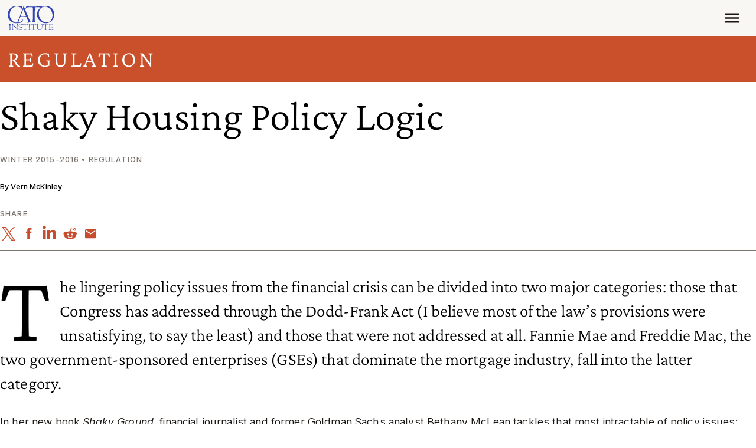

--- FILE ---
content_type: text/html; charset=UTF-8
request_url: https://www.cato.org/regulation/winter-2015-2016/shaky-ground
body_size: 19772
content:


<!DOCTYPE html>
<html lang="en" dir="ltr" prefix="content: http://purl.org/rss/1.0/modules/content/  dc: http://purl.org/dc/terms/  foaf: http://xmlns.com/foaf/0.1/  og: http://ogp.me/ns#  rdfs: http://www.w3.org/2000/01/rdf-schema#  schema: http://schema.org/  sioc: http://rdfs.org/sioc/ns#  sioct: http://rdfs.org/sioc/types#  skos: http://www.w3.org/2004/02/skos/core#  xsd: http://www.w3.org/2001/XMLSchema# ">
  <head>
    <meta charset="utf-8" />
<link rel="canonical" href="https://www.cato.org/regulation/winter-2015-2016/shaky-ground" />
<link rel="image_src" href="https://www.cato.org/sites/cato.org/files/styles/optimized/public/2021-03/Cato%20Research.jpg?itok=lcRUO6gy" />
<link rel="icon" href="/favicon.ico" />
<link rel="mask-icon" href="/favicon-masked.svg" color="#3043B4" />
<meta property="og:site_name" content="Cato Institute" />
<meta property="og:type" content="article" />
<meta property="og:url" content="https://www.cato.org/regulation/winter-2015-2016/shaky-ground" />
<meta property="og:title" content="Shaky Housing Policy Logic" />
<meta property="og:image" content="https://www.cato.org/sites/cato.org/files/styles/optimized/public/2021-03/Cato%20Research.jpg?itok=lcRUO6gy" />
<meta property="og:image:secure_url" content="https://www.cato.org/sites/cato.org/files/styles/optimized/public/2021-03/Cato%20Research.jpg?itok=lcRUO6gy" />
<meta property="og:image:type" content="image/jpeg" />
<meta property="og:updated_time" content="2022-06-18T00:32:43-0400" />
<meta property="og:street_address" content="1000 Massachusetts Avenue, N.W." />
<meta property="og:locality" content="Washington" />
<meta property="og:region" content="DC" />
<meta property="og:postal_code" content="20001" />
<meta property="og:country_name" content="United States" />
<meta property="og:phone_number" content="(202) 842-0200" />
<meta property="og:locale" content="en_US" />
<meta property="article:publisher" content="https://www.facebook.com/CatoInstitute" />
<meta property="article:published_time" content="2015-12-08T15:33:00-0500" />
<meta property="article:modified_time" content="2022-06-18T00:32:43-0400" />
<meta property="fb:admins" content="5311211" />
<meta property="fb:pages" content="26668999076" />
<meta property="fb:app_id" content="158687980817033" />
<meta name="twitter:card" content="summary_large_image" />
<meta name="twitter:site" content="@CatoInstitute" />
<meta name="twitter:title" content="Shaky Housing Policy Logic" />
<meta name="twitter:image" content="https://www.cato.org/sites/cato.org/files/styles/optimized/public/2021-03/Cato%20Research.jpg?itok=lcRUO6gy" />
<meta name="viewport" content="height=device-height, width=device-width, initial-scale=1.0, minimum-scale=1.0, viewport-fit=cover" />
<meta name="Generator" content="Drupal 10 (https://www.drupal.org)" />
<meta name="MobileOptimized" content="width" />
<meta name="HandheldFriendly" content="true" />
<link rel="preconnect" href="https://cdn.jsdelivr.net" crossorigin="anonymous" />
<link rel="dns-prefetch" href="//cdn.jsdelivr.net" />
<script>window.algoliaConversionInfo = localStorage.getItem('algolia-conversion-info');
if (window.algoliaConversionInfo) {
  window.algoliaConversionInfo = JSON.parse(window.algoliaConversionInfo);
  localStorage.removeItem('algolia-conversion-info');
}
</script>
<link rel="alternate" type="text/markdown" title="Shaky Housing Policy Logic" href="https://www.cato.org/node/61808.md" />

    <link rel="preload" href="/fonts/crimson-pro/Crimson-Pro--latin_basic.woff2?cachebuster=20240312" as="font" type="font/woff2" crossorigin="anonymous">
<link rel="preload" href="/fonts/inter/Inter--latin_basic.woff2?cachebuster=20240312" as="font" type="font/woff2" crossorigin="anonymous">

      <link rel="preconnect" href="https://www.googletagmanager.com">
  <link rel="dns-prefetch" href="//www.googletagmanager.com">
  <link rel="preconnect" href="https://track.hubspot.com">
  <link rel="dns-prefetch" href="//track.hubspot.com">
  <link rel="preconnect" href="https://connect.facebook.net">
  <link rel="dns-prefetch" href="//connect.facebook.net">
  <link rel="preconnect" href="//stats.g.doubleclick.net" />
  <link rel="dns-prefetch" href="//stats.g.doubleclick.net" />
  <link rel="preconnect" href="https://js.hs-scripts.com">
  <link rel="dns-prefetch" href="//js.hs-scripts.com">
  <link rel="preconnect" href="https://static.ads-twitter.com">
  <link rel="dns-prefetch" href="//static.ads-twitter.com">

    <title>Shaky Housing Policy Logic | Cato Institute</title>
    <link rel="stylesheet" media="all" href="/build/authors_list/css/authors-list.38306884.css" />
<link rel="stylesheet" media="all" href="/core/themes/stable9/css/core/components/progress.module.css?t97xrt" />
<link rel="stylesheet" media="all" href="/core/themes/stable9/css/core/components/ajax-progress.module.css?t97xrt" />
<link rel="stylesheet" media="all" href="/modules/contrib/pardot_integration/css/pardot-form.css?t97xrt" />
<link rel="stylesheet" media="all" href="/build/read_depth_tracking/css/read-depth-tracking.6983d532.css" />
<link rel="stylesheet" media="all" href="/build/article_header/css/article-header.32f8db31.css" />
<link rel="stylesheet" media="all" href="/build/article_print_header/css/article-print-header.0e45c856.css" />
<link rel="stylesheet" media="all" href="/build/author_bio_short/css/author-bio-short.e49c30e9.css" />
<link rel="stylesheet" media="all" href="/build/book_promo_block/css/book-promo-block.9cd807d3.css" />
<link rel="stylesheet" media="all" href="/build/book_promo_content/css/book-promo-content.62356451.css" />
<link rel="stylesheet" media="all" href="/build/expand_collapse/css/expand-collapse.223cf820.css" />
<link rel="stylesheet" media="all" href="/build/long_form_canvas/css/long-form-canvas.c731051b.css" />
<link rel="stylesheet" media="all" href="/build/long_form_wrapper/css/long-form-wrapper.2be05fbc.css" />
<link rel="stylesheet" media="all" href="/build/share_icons/css/share-icons.d863ef2a.css" />
<link rel="stylesheet" media="all" href="/build/site_section_header/css/site-section-header.8ce1f55e.css" />
<link rel="stylesheet" media="all" href="/build/site_section_menu/css/site-section-menu.aca15db3.css" />
<link rel="stylesheet" media="all" href="/modules/contrib/paragraphs/css/paragraphs.unpublished.css?t97xrt" />
<link rel="stylesheet" media="all" href="/build/cato_2020/css/critical.08442483.css" fetchpriority="high" as="style" />
<link rel="stylesheet" media="all" href="/themes/custom/cato_2020/css/webfonts.css?t97xrt" fetchpriority="high" as="style" />
<link rel="stylesheet" media="all" href="/build/cato_2020/css/bootstrap.a70e419b.css" />
<link rel="stylesheet" media="all" href="/build/cato_2020/css/app.17b46353.css" />
<link rel="stylesheet" media="all" href="/build/cato_2020/css/component.toasts.162a527d.css" />
<link rel="stylesheet" media="all" href="/build/cato_2020/css/component.status-messages.160ab187.css" />
<link rel="stylesheet" media="print" href="/build/cato_2020/css/print.91b92ed1.css" />
<link rel="stylesheet" media="all" href="/build/cato_2020/css/theme.transitions.a94388f3.css" />

    <script>
  window.dataLayer = window.dataLayer || [];
  window.pdt = window.pdt || function(){(window.pdt.cq = window.pdt.cq || []).push(arguments);};
</script>

  <script>
    var piDomain = 'go.cato.org'; // format of 'go.example.com'

    (function() {
      var s=document.createElement('script');s.type='text/javascript';s.async=true;s.src='//'+piDomain+'/pdt.js';
      var c=document.getElementsByTagName('script')[0];c.parentNode.insertBefore(s,c);
    })();

    // Create an analytics tracker with the required information:
    // pdt('create', Account Engagement account ID + 1000, Account Engagement campaign ID + 1000, 'go.example.com');
    window.pdt('create', 1068542, 307349, piDomain);
    window.pdt('setOptIn', true);
    window.pdt('sendPageView');
  </script>

    <script type="application/json" data-drupal-selector="drupal-settings-json">{"path":{"baseUrl":"\/","pathPrefix":"","currentPath":"node\/61808","currentPathIsAdmin":false,"isFront":false,"currentLanguage":"en"},"pluralDelimiter":"\u0003","suppressDeprecationErrors":true,"gtag":{"tagId":"","consentMode":false,"otherIds":[],"events":[],"additionalConfigInfo":[]},"ajaxPageState":{"libraries":"[base64]","theme":"cato_2020","theme_token":null},"ajaxTrustedUrl":[],"gtm":{"tagId":null,"settings":{"data_layer":"dataLayer","include_classes":false,"allowlist_classes":"","blocklist_classes":"","include_environment":true,"environment_id":"env-2","environment_token":"aPE9uy9Rd4-ZI1AyuSTC2w"},"tagIds":["GTM-KKL3BCR"]},"admin_dialogs":{"paths":{"\/admin\/config\/system\/actions\/configure\/*":{"class":["use-ajax"],"data-dialog-type":"modal","data-dialog-options":"{\u0022width\u0022:\u0022550\u0022}"},"\/admin\/config\/search\/redirect\/add*":{"class":["use-ajax"],"data-dialog-type":"modal","data-dialog-options":"{\u0022width\u0022:\u0022650\u0022}"},"\/admin\/config\/user-interface\/admin-toolbar*":{"class":["use-ajax"],"data-dialog-type":"modal","data-dialog-options":"{\u0022width\u0022:\u0022550\u0022}"},"\/aggregator\/sources\/add*":{"class":["use-ajax"],"data-dialog-type":"modal","data-dialog-options":"{\u0022width\u0022:\u0022550\u0022}"},"\/aggregator\/sources\/*\/delete*":{"class":["use-ajax"],"data-dialog-type":"modal","data-dialog-options":"{\u0022width\u0022:\u0022550\u0022}"},"\/admin\/config\/services\/aggregator\/settings*":{"class":["use-ajax"],"data-dialog-type":"modal","data-dialog-options":"{\u0022width\u0022:\u0022550\u0022}"},"*\/admin\/config\/content\/paragraphs*":{"class":["use-ajax"],"data-dialog-type":"modal","data-dialog-options":"{\u0022width\u0022:\u0022550\u0022}"},"\/admin\/config\/services\/aggregator\/delete\/*":{"class":["use-ajax"],"data-dialog-type":"modal","data-dialog-options":"{\u0022width\u0022:\u0022550\u0022}"},"\/admin\/config\/system\/delete-orphans*":{"class":["use-ajax"],"data-dialog-type":"modal","data-dialog-options":"{\u0022width\u0022:\u0022550\u0022}"},"\/admin\/config\/development\/settings*":{"class":["use-ajax"],"data-dialog-type":"modal","data-dialog-options":"{\u0022width\u0022:\u0022550\u0022}"},"\/aggregator\/sources\/*\/configure*":{"class":["use-ajax"],"data-dialog-type":"modal","data-dialog-options":"{\u0022width\u0022:\u0022550\u0022}"},"\/comment\/*\/edit*":{"class":["use-ajax"],"data-dialog-type":"modal","data-dialog-options":"{\u0022width\u0022:\u0022550\u0022}"},"\/admin\/config\/search\/simplesitemap\/variants*":{"class":["use-ajax"],"data-dialog-type":"modal","data-dialog-options":"{\u0022width\u0022:\u0022550\u0022}"},"\/admin\/config\/search\/simplesitemap\/types\/*":{"class":["use-ajax"],"data-dialog-type":"modal","data-dialog-options":"{\u0022width\u0022:\u0022550\u0022}"},"\/admin\/config\/system\/file-resup-settings*":{"class":["use-ajax"],"data-dialog-type":"modal","data-dialog-options":"{\u0022width\u0022:\u0022550\u0022}"},"\/admin\/config\/media\/image_effects*":{"class":["use-ajax"],"data-dialog-type":"modal","data-dialog-options":"{\u0022width\u0022:\u0022550\u0022}"},"\/admin\/config\/media\/image-styles\/manage\/*\/effects\/*":{"class":["use-ajax"],"data-dialog-type":"modal","data-dialog-options":"{\u0022width\u0022:\u0022550\u0022}"},"\/admin\/config\/media\/media_file_delete\/settings*":{"class":["use-ajax"],"data-dialog-type":"modal","data-dialog-options":"{\u0022width\u0022:\u0022550\u0022}"},"\/admin\/config\/media\/media-library*":{"class":["use-ajax"],"data-dialog-type":"modal","data-dialog-options":"{\u0022width\u0022:\u0022550\u0022}"},"*\/admin\/config\/services\/rss-publishing*":{"class":["use-ajax"],"data-dialog-type":"modal","data-dialog-options":"{\u0022width\u0022:\u0022550\u0022}"},"*\/admin\/config\/development\/maintenance*":{"class":["use-ajax"],"data-dialog-type":"modal","data-dialog-options":"{\u0022width\u0022:\u0022550\u0022}"},"*\/admin\/modules\/install*":{"class":["use-ajax"],"data-dialog-type":"modal","data-dialog-options":"{\u0022width\u0022:\u0022550\u0022}"},"*\/admin\/theme\/install*":{"class":["use-ajax"],"data-dialog-type":"modal","data-dialog-options":"{\u0022width\u0022:\u0022550\u0022}"},"*\/admin\/config\/development\/logging*":{"class":["use-ajax"],"data-dialog-type":"modal","data-dialog-options":"{\u0022width\u0022:\u0022550\u0022}"},"*\/admin\/config\/regional\/settings*":{"class":["use-ajax"],"data-dialog-type":"modal","data-dialog-options":"{\u0022width\u0022:\u0022550\u0022}"},"*\/admin\/config\/media\/media-settings*":{"class":["use-ajax"],"data-dialog-type":"modal","data-dialog-options":"{\u0022width\u0022:\u0022550\u0022}"},"*\/admin\/config\/media\/image-toolkit*":{"class":["use-ajax"],"data-dialog-type":"modal","data-dialog-options":"{\u0022width\u0022:\u0022550\u0022}"},"\/admin\/config\/services\/rest\/resource\/*\/edit":{"class":["use-ajax"],"data-dialog-type":"modal","data-dialog-options":"{\u0022width\u0022:\u0022550\u0022}"},"\/admin\/config\/user-interface\/shortcut\/link\/*":{"class":["use-ajax"],"data-dialog-type":"modal","data-dialog-options":"{\u0022width\u0022:\u0022550\u0022}"}},"selectors":{"a.media-library-item__remove":{"class":["use-ajax"],"data-dialog-type":"modal","data-dialog-options":"{\u0022width\u0022:\u0022550\u0022}"},"#menu-overview li.edit a":{"class":["use-ajax"],"data-dialog-type":"modal","data-dialog-options":"{\u0022width\u0022:\u0022650\u0022}"},".node-revision-table .revert a":{"class":["use-ajax"],"data-dialog-type":"modal","data-dialog-options":"{\u0022width\u0022:\u0022550\u0022}"},".node-revision-table .delete a":{"class":["use-ajax"],"data-dialog-type":"modal","data-dialog-options":"{\u0022width\u0022:\u0022550\u0022}"}}},"dataLayer":{"defaultLang":"en","languages":{"en":{"id":"en","name":"English","direction":"ltr","weight":0}}},"customAnalyticsEvents":{"topic":{"values":[{"id":"27470","bundle":"topics","label":"Economics","saeCampaignUrl":null}],"hubspot_machine_name":"pe4957480_topic"}},"appEnv":"production","marketingAutomationHelperEndpoint":"https:\/\/httpapi.cato.org\/marketing-automation-helper","cachebuster":"t97xrt","user":{"uid":0,"permissionsHash":"a306c44fc61296059d31887cc4d01be0bb2d237b263831b4ab0f311276f79453"}}</script>
<script src="/core/misc/drupalSettingsLoader.js?v=10.4.8"></script>
<script src="/modules/contrib/google_tag/js/gtag.js?t97xrt"></script>
<script src="/modules/contrib/google_tag/js/gtm.js?t97xrt"></script>


    <script>
      const getCatoStreamingEvents = fetch('/api/events-currently-streaming?_format=json')
        .then(response => {
          return response.json();
        })
        .catch((error) => {
          console.error('Error fetching currently streaming events:', error);
        });
    </script>
  </head>
  <body class="path-regulation page-node page-node-article page-node-61808">
        <a href="#main-content" class="visually-hidden focusable">
      Skip to main content
    </a>
    <noscript><iframe src="https://www.googletagmanager.com/ns.html?id=GTM-KKL3BCR&gtm_auth=aPE9uy9Rd4-ZI1AyuSTC2w&gtm_preview=env-2&gtm_cookies_win=x"
                  height="0" width="0" style="display:none;visibility:hidden"></iframe></noscript>

      <div class="dialog-off-canvas-main-canvas" data-off-canvas-main-canvas>
    


  <div data-drupal-messages-fallback class="hidden"></div>



  <div class="page-wrapper js-page-wrapper position-relative">
    

    <div class="page position-relative">
      

      

<header class="header d-print-none" role="banner">
  <div class="container container-context">
    <div class="navbar js-navbar navbar-responsive">
      <div class="navbar-brand">




  <a class="js-site-header-logo home-logo__container" href="/" rel="home">
    <svg class="home-logo home-logo--cato-logo" role="img" aria-label="Cato Institute logo linking back to homepage" xmlns:xlink="http://www.w3.org/1999/xlink">
      <use xlink:href="/sprites/logo/sprites.svg?cachebuster=t97xrt#cato-logo"></use>
    </svg>
  </a>
</div>

      <a href="javascript:void(0);" class="navbar-toggler js-mobile-navigation-toggle">
        



  <div class="icon__wrapper">
    <svg class="icon icon--menu" role="img" xmlns:xlink="http://www.w3.org/1999/xlink">
      <use xlink:href="/sprites/icon/sprites.svg?cachebuster=t97xrt#menu"></use>
    </svg>
  </div>


        <div class="navbar-toggler__text text-uppercase fs-xs mt-2">Menu</div>
      </a>

      <div class="navbar-collapse justify-content-end">
        <div class="flex-grow-1 d-flex flex-column h-100 justify-content-between js-header-menu">
            <nav role="navigation" aria-labelledby="block-mainnavigation-menu" id="block-mainnavigation">
            
  <h2 class="visually-hidden" id="block-mainnavigation-menu">Main navigation</h2>
  

        
  




<ul data-region="header_main_menu" class="header__nav header__nav--site justify-content-between align-items-stretch nav js-site-menu menu-level-0" data-datetime="2026-01-21T14:33:56+00:00">
      
    
          


  <li class="header__nav__item header__nav--site__item nav-item--0 nav-item--expanded nav-item nav-item--about">
    <div class="nav-item__inner">
              <a href="/about" class="header__nav__link header__nav--site__link js-mega-menu-link fs-xs text-uppercase js-site-menu-link nav-link--0 nav-link nav-link--about" data-drupal-link-system-path="node/92284">About</a>
          </div>

              
      
  
    <div class="menu_link_content menu-link-contentmain view-mode-default header__nav__panel js-mega-menu-panel header__nav__panel--has-child-block header__nav__panel--has-child-menu" style="display: none">
          <div class="header__nav__panel__menu text-bg-primary">
        




<ul class="nav js-site-menu menu-level-1 flex-column" data-datetime="2026-01-21T14:33:56+00:00">
      
    
      


  <li class="nav-item--1 nav-item nav-item--mission-vision-and-principles">
    <div class="nav-item__inner">
              <a href="/about/mission-vision-principles" class="text-uppercase js-site-menu-link fs-xs nav-link--1 nav-link nav-link--mission-vision-and-principles" data-drupal-link-system-path="node/110796">Mission, Vision, and Principles</a>
          </div>

          </li>

      
    
      


  <li class="nav-item--1 nav-item nav-item--leadership">
    <div class="nav-item__inner">
              <a href="/about/leadership" class="text-uppercase js-site-menu-link fs-xs nav-link--1 nav-link nav-link--leadership" data-drupal-link-system-path="node/91477">Leadership</a>
          </div>

          </li>

      
    
      


  <li class="nav-item--1 nav-item nav-item--public-affairs">
    <div class="nav-item__inner">
              <a href="/about/public-affairs" class="text-uppercase js-site-menu-link fs-xs nav-link--1 nav-link nav-link--public-affairs" data-drupal-link-system-path="node/93938">Public Affairs</a>
          </div>

          </li>

      
    
      


  <li class="nav-item--1 nav-item--right nav-item nav-item--financials-funding-and-independence">
    <div class="nav-item__inner">
              <a href="/about/financial-information-funding-independence" class="text-uppercase js-site-menu-link fs-xs nav-link--1 nav-link nav-link--financials-funding-and-independence" data-drupal-link-system-path="node/99105">Financials, Funding, and Independence</a>
          </div>

          </li>

      
    
      


  <li class="nav-item--1 nav-item--right nav-item nav-item--annual-reports">
    <div class="nav-item__inner">
              <a href="/about/annual-reports" class="text-uppercase js-site-menu-link fs-xs nav-link--1 nav-link nav-link--annual-reports" data-drupal-link-system-path="node/43959">Annual Reports</a>
          </div>

          </li>

      
    
      


  <li class="nav-item--1 nav-item--right nav-item nav-item--congressional-fellowship-program">
    <div class="nav-item__inner">
              <a href="/about/congressional-fellowship-program" class="text-uppercase js-site-menu-link fs-xs nav-link--1 nav-link nav-link--congressional-fellowship-program" data-drupal-link-system-path="node/114392">Congressional Fellowship Program</a>
          </div>

          </li>

      
    
      


  <li class="nav-item--1 nav-item--right nav-item nav-item--educational-programs">
    <div class="nav-item__inner">
              <a href="/educational-programs" class="text-uppercase js-site-menu-link fs-xs nav-link--1 nav-link nav-link--educational-programs" data-drupal-link-system-path="node/100983">Educational Programs</a>
          </div>

          </li>

      
    
      


  <li class="nav-item--1 nav-item--right nav-item nav-item--careers">
    <div class="nav-item__inner">
              <a href="/about/careers" class="text-uppercase js-site-menu-link fs-xs nav-link--1 nav-link nav-link--careers" data-drupal-link-system-path="node/110913">Careers</a>
          </div>

          </li>

      
    
      


  <li class="nav-item--1 nav-item--right nav-item nav-item--store">
    <div class="nav-item__inner">
              <a href="https://store.cato.org" class="text-uppercase js-site-menu-link fs-xs nav-link--1 nav-link nav-link--store">Store</a>
          </div>

          </li>

  
  </ul>

      </div>
    
          <div class="header__nav__panel__child text-bg-quinary d-none d-lg-block js-mega-menu-content p-5 p-mb-last-child-0" data-menu-id="f8c495f8-b9c1-4f36-9955-1c6ac7adf0bf">
        <div class="d-flex justify-content-center align-items-center h-100 w-100">
          <div>LOADING...</div>
        </div>
      </div>
      </div>



      </li>

          
    
          


  <li class="header__nav__item header__nav--site__item nav-item--0 nav-item--expanded nav-item nav-item--experts">
    <div class="nav-item__inner">
              <a href="/experts" class="header__nav__link header__nav--site__link js-mega-menu-link fs-xs text-uppercase js-site-menu-link nav-link--0 nav-link nav-link--experts" data-drupal-link-system-path="people">Experts</a>
          </div>

              
      
  
    <div class="menu_link_content menu-link-contentmain view-mode-default header__nav__panel js-mega-menu-panel header__nav__panel--has-child-menu" style="display: none">
          <div class="header__nav__panel__menu text-bg-primary">
        




<ul class="nav js-site-menu menu-level-1 flex-column" data-datetime="2026-01-21T14:33:56+00:00">
      
    
      


  <li class="nav-item--1 nav-item nav-item--policy-scholars">
    <div class="nav-item__inner">
              <a href="/people/policy-scholars" class="text-uppercase js-site-menu-link fs-xs nav-link--1 nav-link nav-link--policy-scholars" data-drupal-link-system-path="people/policy-scholars">Policy Scholars</a>
          </div>

          </li>

      
    
      


  <li class="nav-item--1 nav-item nav-item--adjunct-scholars">
    <div class="nav-item__inner">
              <a href="/people/adjunct-scholars" class="text-uppercase js-site-menu-link fs-xs nav-link--1 nav-link nav-link--adjunct-scholars" data-drupal-link-system-path="people/adjunct-scholars">Adjunct Scholars</a>
          </div>

          </li>

      
    
      


  <li class="nav-item--1 nav-item nav-item--fellows">
    <div class="nav-item__inner">
              <a href="/people/fellows" class="text-uppercase js-site-menu-link fs-xs nav-link--1 nav-link nav-link--fellows" data-drupal-link-system-path="people/fellows">Fellows</a>
          </div>

          </li>

  
  </ul>

      </div>
    
      </div>



      </li>

          
    
          


  <li class="header__nav__item header__nav--site__item nav-item--0 nav-item--expanded nav-item nav-item--events">
    <div class="nav-item__inner">
              <a href="/events" class="header__nav__link header__nav--site__link js-mega-menu-link fs-xs text-uppercase js-site-menu-link nav-link--0 nav-link nav-link--events" data-drupal-link-system-path="node/91472">Events</a>
          </div>

              
      
  
    <div class="menu_link_content menu-link-contentmain view-mode-default header__nav__panel js-mega-menu-panel header__nav__panel--has-child-block header__nav__panel--has-child-menu" style="display: none">
          <div class="header__nav__panel__menu text-bg-primary">
        




<ul class="nav js-site-menu menu-level-1 flex-column" data-datetime="2026-01-21T14:33:56+00:00">
      
    
      


  <li class="nav-item--1 nav-item nav-item--upcoming">
    <div class="nav-item__inner">
              <a href="/events/upcoming" class="text-uppercase js-site-menu-link fs-xs nav-link--1 nav-link nav-link--upcoming" data-drupal-link-system-path="events/upcoming">Upcoming</a>
          </div>

          </li>

      
    
      


  <li class="nav-item--1 nav-item nav-item--past">
    <div class="nav-item__inner">
              <a href="/events/archives" class="text-uppercase js-site-menu-link fs-xs nav-link--1 nav-link nav-link--past">Past</a>
          </div>

          </li>

      
    
      


  <li class="nav-item--1 nav-item nav-item--event-faqs">
    <div class="nav-item__inner">
              <a href="/events/faqs" class="text-uppercase js-site-menu-link fs-xs nav-link--1 nav-link nav-link--event-faqs" data-drupal-link-system-path="node/84178">Event FAQs</a>
          </div>

          </li>

  
  </ul>

      </div>
    
          <div class="header__nav__panel__child text-bg-quinary d-none d-lg-block js-mega-menu-content p-5 p-mb-last-child-0" data-menu-id="bed1790f-b057-4740-b567-c76e68af271d">
        <div class="d-flex justify-content-center align-items-center h-100 w-100">
          <div>LOADING...</div>
        </div>
      </div>
      </div>



      </li>

          
    
          


  <li class="header__nav__item header__nav--site__item nav-item--0 nav-item--expanded nav-item--right nav-item nav-item--publications">
    <div class="nav-item__inner">
              <a href="/publications" class="header__nav__link header__nav--site__link js-mega-menu-link fs-xs text-uppercase js-site-menu-link nav-link--0 nav-link nav-link--publications" data-drupal-link-system-path="node/91474">Publications</a>
          </div>

              
      
  
    <div class="menu_link_content menu-link-contentmain view-mode-default header__nav__panel js-mega-menu-panel header__nav__panel--has-child-block header__nav__panel--has-child-menu" style="display: none">
          <div class="header__nav__panel__menu text-bg-primary">
        




<ul class="nav js-site-menu menu-level-1 flex-column" data-datetime="2026-01-21T14:33:56+00:00">
      
    
      


  <li class="nav-item--1 nav-item nav-item--studies">
    <div class="nav-item__inner">
              <a href="/studies" class="text-uppercase js-site-menu-link fs-xs nav-link--1 nav-link nav-link--studies">Studies</a>
          </div>

          </li>

      
    
      


  <li class="nav-item--1 nav-item nav-item--commentary">
    <div class="nav-item__inner">
              <a href="/commentary" class="text-uppercase js-site-menu-link fs-xs nav-link--1 nav-link nav-link--commentary">Commentary</a>
          </div>

          </li>

      
    
      


  <li class="nav-item--1 nav-item nav-item--free-society">
    <div class="nav-item__inner">
              <a href="https://www.cato.org/free-society/home" class="text-uppercase js-site-menu-link fs-xs nav-link--1 nav-link nav-link--free-society">Free Society</a>
          </div>

          </li>

      
    
      


  <li class="nav-item--1 nav-item--right nav-item nav-item--survey-reports-and-polling">
    <div class="nav-item__inner">
              <a href="/survey-reports" class="text-uppercase js-site-menu-link fs-xs nav-link--1 nav-link nav-link--survey-reports-and-polling">Survey Reports and Polling</a>
          </div>

          </li>

      
    
      


  <li class="nav-item--1 nav-item--right nav-item nav-item--books">
    <div class="nav-item__inner">
              <a href="/books" class="text-uppercase js-site-menu-link fs-xs nav-link--1 nav-link nav-link--books">Books</a>
          </div>

          </li>

      
    
      


  <li class="nav-item--1 nav-item--right nav-item nav-item--reviews-and-journals">
    <div class="nav-item__inner">
              <a href="/reviews-journals" class="text-uppercase js-site-menu-link fs-xs nav-link--1 nav-link nav-link--reviews-and-journals">Reviews and Journals</a>
          </div>

          </li>

      
    
      


  <li class="nav-item--1 nav-item--right nav-item nav-item--public-filings">
    <div class="nav-item__inner">
              <a href="/public-filings" class="text-uppercase js-site-menu-link fs-xs nav-link--1 nav-link nav-link--public-filings">Public Filings</a>
          </div>

          </li>

  
  </ul>

      </div>
    
          <div class="header__nav__panel__child text-bg-quinary d-none d-lg-block js-mega-menu-content p-5 p-mb-last-child-0" data-menu-id="2d78d535-9849-4de9-9ce6-dddfaa77ff58">
        <div class="d-flex justify-content-center align-items-center h-100 w-100">
          <div>LOADING...</div>
        </div>
      </div>
      </div>



      </li>

          
    
          


  <li class="header__nav__item header__nav--site__item nav-item--0 nav-item--expanded nav-item--right nav-item nav-item--blog">
    <div class="nav-item__inner">
              <a href="/blog" class="header__nav__link header__nav--site__link js-mega-menu-link fs-xs text-uppercase js-site-menu-link nav-link--0 nav-link nav-link--blog" data-drupal-link-system-path="blog">Blog</a>
          </div>

          </li>

          
    
          


  <li class="header__nav__item header__nav--site__item nav-item--0 nav-item--expanded nav-item--right nav-item nav-item--donate">
    <div class="nav-item__inner">
              <a href="/donate" class="header__nav__link header__nav--site__link js-mega-menu-link fs-xs text-uppercase js-site-menu-link nav-link--0 nav-link nav-link--donate" data-drupal-link-system-path="donate">Donate</a>
          </div>

              
      
  
    <div class="menu_link_content menu-link-contentmain view-mode-default header__nav__panel js-mega-menu-panel header__nav__panel--has-child-menu" style="display: none">
          <div class="header__nav__panel__menu text-bg-primary">
        




<ul class="nav js-site-menu menu-level-1 flex-column" data-datetime="2026-01-21T14:33:56+00:00">
      
    
      


  <li class="nav-item--1 nav-item nav-item--vision-for-liberty-campaign">
    <div class="nav-item__inner">
              <a href="https://www.cato.org/visionforliberty" class="text-uppercase js-site-menu-link fs-xs nav-link--1 nav-link nav-link--vision-for-liberty-campaign">Vision for Liberty Campaign</a>
          </div>

          </li>

      
    
      


  <li class="nav-item--1 nav-item nav-item--partner-benefits">
    <div class="nav-item__inner">
              <a href="/support" class="text-uppercase js-site-menu-link fs-xs nav-link--1 nav-link nav-link--partner-benefits" data-drupal-link-system-path="node/43832">Partner Benefits</a>
          </div>

          </li>

      
    
      


  <li class="nav-item--1 nav-item nav-item--ways-to-give">
    <div class="nav-item__inner">
              <a href="/support/ways-to-give" class="text-uppercase js-site-menu-link fs-xs nav-link--1 nav-link nav-link--ways-to-give" data-drupal-link-system-path="node/85020">Ways to Give</a>
          </div>

          </li>

      
    
      


  <li class="nav-item--1 nav-item--right nav-item nav-item--planned-giving">
    <div class="nav-item__inner">
              <a href="/support/planned-giving" class="text-uppercase js-site-menu-link fs-xs nav-link--1 nav-link nav-link--planned-giving" data-drupal-link-system-path="node/85002">Planned Giving</a>
          </div>

          </li>

      
    
      


  <li class="nav-item--1 nav-item--right nav-item nav-item--meet-the-development-team">
    <div class="nav-item__inner">
              <a href="/support/meet-development-team" class="text-uppercase js-site-menu-link fs-xs nav-link--1 nav-link nav-link--meet-the-development-team" data-drupal-link-system-path="node/86524">Meet the Development Team</a>
          </div>

          </li>

  
  </ul>

      </div>
    
      </div>



      </li>

      
        
  <li class="d-none d-lg-block header__nav__item header__nav--site__search mb-0">
      
  
  

  







  
  <form class="header__search fs-xs js-form--button-in-field" role="search" target="_self" action="/search" method="get" id="search-header">
          
      <div class="input-group input-group--button-in-field">
        <input class="input-group-field form-control" name="query" type="search" id="query" placeholder="Search"/>
        

  <button class="input-group-button input-group-button--submit btn none" type="submit">
    



  <div class="icon__wrapper">
    <svg class="icon icon--search" role="img" xmlns:xlink="http://www.w3.org/1999/xlink">
      <use xlink:href="/sprites/icon/sprites.svg?cachebuster=t97xrt#search"></use>
    </svg>
  </div>

  </button>

      </div>

          
      </form>


  </li>

  </ul>

  </nav>



          <div class="clearfix">
            <hr class="header__rule float-end" />
          </div>

          



<nav role="navigation" aria-labelledby="issues-header-menu-label" id="issues-header-menu">
  <h2 class="visually-hidden" id="issues-header-menu-label">Issues</h2>

  <ul class="header__nav header__nav--issues nav menu-level-0 js-issues-menu" data-datetime="2026-01-21T14:33:49+00:00">
                <li class="nav-item nav-item--expanded header__nav__item header__nav--issues__item">
        <a href="/constitution-law" class="nav-link nav-link--prominent header__nav__link header__nav--issues__link fs-xxl js-mega-menu-link js-issues-menu-link">Constitution and Law</a>

        <div class="header__nav__panel header__nav__panel--has-child-menu js-mega-menu-panel">
          <div class="header__nav__panel__menu text-bg-primary">
            <ul class="nav flex-column menu-level-1">
                              <li class="nav-item">
                  <a href="/constitutional-law" class="text-uppercase nav-link js-issues-menu-link fs-xs">Constitutional Law</a>
                </li>
                              <li class="nav-item">
                  <a href="/criminal-justice" class="text-uppercase nav-link js-issues-menu-link fs-xs">Criminal Justice</a>
                </li>
                              <li class="nav-item">
                  <a href="/free-speech-civil-liberties" class="text-uppercase nav-link js-issues-menu-link fs-xs">Free Speech and Civil Liberties</a>
                </li>
                          </ul>
          </div>
        </div>
      </li>
                              <li class="nav-item nav-item--expanded header__nav__item header__nav--issues__item nav-item--right">
        <a href="/economics" class="nav-link nav-link--prominent header__nav__link header__nav--issues__link fs-xxl js-mega-menu-link js-issues-menu-link">Economics</a>

        <div class="header__nav__panel header__nav__panel--has-child-menu js-mega-menu-panel">
          <div class="header__nav__panel__menu text-bg-primary">
            <ul class="nav flex-column menu-level-1">
                              <li class="nav-item">
                  <a href="/banking-finance" class="text-uppercase nav-link js-issues-menu-link fs-xs">Banking and Finance</a>
                </li>
                              <li class="nav-item">
                  <a href="/monetary-policy" class="text-uppercase nav-link js-issues-menu-link fs-xs">Monetary Policy</a>
                </li>
                              <li class="nav-item">
                  <a href="/regulatory-studies" class="text-uppercase nav-link js-issues-menu-link fs-xs">Regulation</a>
                </li>
                              <li class="nav-item">
                  <a href="/tax-budget-policy" class="text-uppercase nav-link js-issues-menu-link fs-xs">Tax and Budget Policy</a>
                </li>
                          </ul>
          </div>
        </div>
      </li>
                              <li class="nav-item nav-item--expanded header__nav__item header__nav--issues__item nav-item--right">
        <a href="/international" class="nav-link nav-link--prominent header__nav__link header__nav--issues__link fs-xxl js-mega-menu-link js-issues-menu-link">International</a>

        <div class="header__nav__panel header__nav__panel--has-child-menu js-mega-menu-panel">
          <div class="header__nav__panel__menu text-bg-primary">
            <ul class="nav flex-column menu-level-1">
                              <li class="nav-item">
                  <a href="/defense-foreign-policy" class="text-uppercase nav-link js-issues-menu-link fs-xs">Defense and Foreign Policy</a>
                </li>
                              <li class="nav-item">
                  <a href="/global-freedom" class="text-uppercase nav-link js-issues-menu-link fs-xs">Global Freedom</a>
                </li>
                              <li class="nav-item">
                  <a href="/immigration" class="text-uppercase nav-link js-issues-menu-link fs-xs">Immigration</a>
                </li>
                              <li class="nav-item">
                  <a href="/trade-policy" class="text-uppercase nav-link js-issues-menu-link fs-xs">Trade Policy</a>
                </li>
                          </ul>
          </div>
        </div>
      </li>
                              <li class="nav-item nav-item--expanded header__nav__item header__nav--issues__item nav-item--right">
        <a href="/politics-society" class="nav-link nav-link--prominent header__nav__link header__nav--issues__link fs-xxl js-mega-menu-link js-issues-menu-link">Politics and Society</a>

        <div class="header__nav__panel header__nav__panel--has-child-menu js-mega-menu-panel">
          <div class="header__nav__panel__menu text-bg-primary">
            <ul class="nav flex-column menu-level-1">
                              <li class="nav-item">
                  <a href="/education" class="text-uppercase nav-link js-issues-menu-link fs-xs">Education</a>
                </li>
                              <li class="nav-item">
                  <a href="/government-politics" class="text-uppercase nav-link js-issues-menu-link fs-xs">Government and Politics</a>
                </li>
                              <li class="nav-item">
                  <a href="/health-care" class="text-uppercase nav-link js-issues-menu-link fs-xs">Health Care</a>
                </li>
                              <li class="nav-item">
                  <a href="/public-opinion" class="text-uppercase nav-link js-issues-menu-link fs-xs">Public Opinion</a>
                </li>
                              <li class="nav-item">
                  <a href="/social-welfare-poverty" class="text-uppercase nav-link js-issues-menu-link fs-xs">Social Welfare and Poverty</a>
                </li>
                              <li class="nav-item">
                  <a href="/technology-privacy" class="text-uppercase nav-link js-issues-menu-link fs-xs">Technology and Privacy</a>
                </li>
                          </ul>
          </div>
        </div>
      </li>
      </ul>
</nav>

        </div>
      </div>
    </div>
  </div>
</header>

      <main id="main">
        



        <a id="main-content" tabindex="-1"></a>
                  <div class="text-bg-senary button-as-link d-none d-print-none js-live-alert-wrapper">
  <div class="container">
    <div class="cato-live-alert js-live-alert">
      <div class="cato-live-alert__livenow text-uppercase fs-xs fw-bold">Live Now</div>
      <div class="cato-live-alert__inner js-live-alert-inner"></div>
    </div>
  </div>
</div>

<script>
  window.liveAlertProcessed = false;

  ((getCatoStreamingEvents) => {
    if (
      (document.querySelector('.page').classList.contains('hero-impact-active')) ||
      !('content' in document.createElement('template'))
    ) {
      window.liveAlertProcessed = true;
      return;
    }

    const buildEventCode = (title, link, researchAreas) => {
      return `
<div class="cato-live-alert__event">
  <h5 class="cato-live-alert__event__title mb-0">
    <a class="cato-live-alert__event__title__link js-live-alert-title-anchor js-cato-live-alert-link" data-research-areas='${researchAreas}' href="${link}">
        ${title}
    </a>
  </h5>

  <div class="cato-live-alert__event__cta">
    <a class="btn--forward-arrow btn js-live-alert-cta-anchor js-cato-live-alert-link" data-research-areas='${researchAreas}' href="${link}">
      Watch Event
    </a>
  </div>
</div>
`;
    }

    const buildAlert = (events) => {
      const { pathname: currentPath } = new URL(window.location.href);
      if (currentPath === '/' && document.querySelector('.homepage-top--streaming')) {
        return;
      }

      const alertWrapper = document.querySelector('.js-live-alert-wrapper');
      const alert = document.querySelector('.js-live-alert');
      const eventsWrapper = alertWrapper.querySelector('.js-live-alert-inner');

      let eventsCode = '';

      events.forEach(({ title, link, research_areas: researchAreas }) => {
        if (link !== currentPath) {
          eventsCode += buildEventCode(
            title,
            link,
            JSON.stringify(researchAreas)
          );
        }
      });

      if (!eventsCode) {
        return;
      }

      eventsWrapper.innerHTML = eventsCode;
      alert.classList.add(
        `cato-live-alert--${events.length > 1 ? 'multiple' : 'single'}`
      );
      alertWrapper.classList.remove('d-none');
    };
    getCatoStreamingEvents
      .then(( { events }) => {
        if (events === undefined) {
          window.liveAlertProcessed = true;
          window.dispatchEvent(new Event('liveAlertPlaced'));
          return;
        }

        buildAlert(Object.values(events).slice(0, 2));
        window.liveAlertProcessed = true;
        window.dispatchEvent(new Event('liveAlertPlaced'));
      })
      .catch((error) => {
        console.log(error);
        window.liveAlertProcessed = true;
        window.dispatchEvent(new Event('liveAlertPlaced'));
      });
  })(getCatoStreamingEvents);
</script>
        
          


  <div class="site-section-header d-print-none text-bg-regulation">
    <div class="site-section-header__inner container">
              
        








  <div class="collapse__wrapper js-collapse-wrapper--regulation avoid-page-break">
    <div class="collapse__header">
      <div class="collapse__title link--hover--no-decoration d-block js-collapse-title collapsed" role="button" aria-controls="regulation">
        <h1 class="h3 site-section-header__title text-uppercase menu-active collapse__toggler collapse__toggler--icon-right js-collapse-toggler">
          <div class="collapse__toggler__child">
            <div class="collapse__toggler__text">
              <div class="collapse__toggler__text__inner collapse__toggler__text__expand js-collapse-text-expand">
                                  Regulation
                              </div>
              <div class="collapse__toggler__text__inner collapse__toggler__text__collapse js-collapse-text-collapse d-none">
                                  Regulation
                              </div>
            </div>

            <div class="collapse__toggler__icon js-collapse-toggler-icon d-print-none d-none">
              



  <div class="icon__wrapper">
    <svg class="icon icon--expand-more" role="img" xmlns:xlink="http://www.w3.org/1999/xlink">
      <use xlink:href="/sprites/icon/sprites.svg?cachebuster=t97xrt#expand-more"></use>
    </svg>
  </div>

            </div>
          </div>
        </h1>
      </div>
    </div>

    <div class="p-mb-last-child-0 js-collapse d-none d-lg-block" id="regulation" data-media-query="(max-width: 61.999em)" data-initial-mobile-class="d-none" data-initial-desktop-class="d-lg-block">
                        <hr class="site-section-header__rule mx-auto" />

          
  <nav>
    <ul class="site-section-header__menu site-section-menu list-unstyled">
      
  


  <li class="nav-item nav-item--current">
    <div class="nav-item__inner">
              <a href="/regulation" class="nav-link nav-link--current" data-drupal-link-system-path="regulation">Current</a>
          </div>

          </li>

  


  <li class="nav-item nav-item--archives">
    <div class="nav-item__inner">
              <a href="/regulation/archives" class="nav-link nav-link--archives">Archives</a>
          </div>

          </li>

  


  <li class="nav-item nav-item--about">
    <div class="nav-item__inner">
              <a href="/regulation/about" class="nav-link nav-link--about" data-drupal-link-system-path="node/24087">About</a>
          </div>

          </li>

  


  <li class="nav-item nav-item--advertise">
    <div class="nav-item__inner">
              <a href="/regulation/advertise" class="nav-link nav-link--advertise" data-drupal-link-system-path="node/45689">Advertise</a>
          </div>

          </li>

  


  <li class="nav-item nav-item--reading-list">
    <div class="nav-item__inner">
              <a href="/research/regulatory-studies/rl-regulatory-studies.html" title="Reading List" class="nav-link nav-link--reading-list">Reading List</a>
          </div>

          </li>


    </ul>
  </nav>

        
          </div>
  </div>

          </div>
  </div>


              






<article about="/regulation/winter-2015-2016/shaky-ground" typeof="schema:Article">
  
  
  
        
  
  <div class="article-print-header avoid-page-break spacer--standout--bottom">
    <div class="article-print-header__logo">




  <a href="/" rel="home" class="home-logo__container">
    <svg class="home-logo home-logo--registered" role="img" aria-label="Cato Institute logo linking back to homepage" xmlns:xlink="http://www.w3.org/1999/xlink">
      <use xlink:href="/sprites/logo/sprites.svg?cachebuster=t97xrt#registered"></use>
    </svg>
  </a>
</div>

    <div class="article-print-header__category article-print-header__category--short text-uppercase js-article-print-header-category">Regulation</div>
  </div>


  
  <div class="long-form__wrapper container--medium-down">
          
  


  <header class="article-header article-header--prestige article-header__alignment--left border--prominent--bottom pb-4 spacer--standout--bottom spacer--lg-responsive--top">
    


  <div class="article-title">
    <h1 class="article-title__heading h1 mb-3 spacer--nomargin--last-child heading-top-line-height-compensator" property="headline">
    Shaky Housing Policy Logic
</h1>

          </div>


        
    

  <div class="meta meta--default p-mb-last-child-0">
      
        
                        Winter 2015–2016

            

      &bull;

          Regulation
    
    
      
  </div>


    
  <div class="authors">
    By <span property="author">Vern McKinley</span>
  </div>


    



  <div class="share-icons__wrapper">
      

  <div class="share-icons__label d-print-none meta meta--default p-mb-last-child-0">
    Share
  </div>


                                      
      
      
            
      
      

  <div class="share-icons js-share-icons d-print-none icon-list icon-list--row">
          
      <a rel="nofollow" target="_blank" class="share-icons__icon js-share-service icon-list__link" data-social-target="https://www.cato.org/regulation/winter-2015-2016/shaky-ground" data-social-network="X" href="https://x.com/intent/tweet?text=Shaky%20Housing%20Policy%20Logic&amp;url=https%3A%2F%2Fwww.cato.org%2Fregulation%2Fwinter-2015-2016%2Fshaky-ground%3Futm_source%3Dsocial%26utm_medium%3Dx%26utm_campaign%3DCato%2520Social%2520Share&amp;via=CatoInstitute&amp;related=Libertarianism">
                  



  <div class="icon__wrapper">
    <svg class="icon icon--x" role="img" xmlns:xlink="http://www.w3.org/1999/xlink">
      <use xlink:href="/sprites/icon/sprites.svg?cachebuster=t97xrt#x"></use>
    </svg>
  </div>

              </a>
          
      <a rel="nofollow" target="_blank" class="share-icons__icon js-share-service icon-list__link" data-social-target="https://www.cato.org/regulation/winter-2015-2016/shaky-ground" data-social-network="Facebook" href="https://www.facebook.com/dialog/share?app_id=158687980817033&amp;href=https%3A%2F%2Fwww.cato.org%2Fregulation%2Fwinter-2015-2016%2Fshaky-ground%3Futm_source%3Dsocial%26utm_medium%3Dfacebook%26utm_campaign%3DCato%2520Social%2520Share">
                  



  <div class="icon__wrapper">
    <svg class="icon icon--facebook" role="img" xmlns:xlink="http://www.w3.org/1999/xlink">
      <use xlink:href="/sprites/icon/sprites.svg?cachebuster=t97xrt#facebook"></use>
    </svg>
  </div>

              </a>
          
      <a rel="nofollow" target="_blank" class="share-icons__icon js-share-service icon-list__link" data-social-target="https://www.cato.org/regulation/winter-2015-2016/shaky-ground" data-social-network="LinkedIn" href="https://www.linkedin.com/shareArticle?mini=true&amp;source=Cato%20Institute&amp;url=https%3A%2F%2Fwww.cato.org%2Fregulation%2Fwinter-2015-2016%2Fshaky-ground%3Futm_source%3Dsocial%26utm_medium%3Dlinkedin%26utm_campaign%3DCato%2520Social%2520Share&amp;title=Shaky%20Housing%20Policy%20Logic">
                  



  <div class="icon__wrapper">
    <svg class="icon icon--linkedin" role="img" xmlns:xlink="http://www.w3.org/1999/xlink">
      <use xlink:href="/sprites/icon/sprites.svg?cachebuster=t97xrt#linkedin"></use>
    </svg>
  </div>

              </a>
          
      <a rel="nofollow" target="_blank" class="share-icons__icon js-share-service icon-list__link" data-social-target="https://www.cato.org/regulation/winter-2015-2016/shaky-ground" data-social-network="Reddit" href="https://reddit.com/https%3A%2F%2Fwww.cato.org%2Fregulation%2Fwinter-2015-2016%2Fshaky-ground%3Futm_source%3Dsocial%26utm_medium%3Dreddit%26utm_campaign%3DCato%2520Social%2520Share">
                  



  <div class="icon__wrapper">
    <svg class="icon icon--reddit" role="img" xmlns:xlink="http://www.w3.org/1999/xlink">
      <use xlink:href="/sprites/icon/sprites.svg?cachebuster=t97xrt#reddit"></use>
    </svg>
  </div>

              </a>
          
      <a rel="nofollow" target="_blank" class="share-icons__icon js-share-service icon-list__link" data-social-target="https://www.cato.org/regulation/winter-2015-2016/shaky-ground" data-social-network="Email" href="mailto:?subject=Cato Institute: Shaky%20Housing%20Policy%20Logic&amp;body=From%20the%20Cato%20Institute%3A%0A%0AShaky%20Housing%20Policy%20Logic%0A%0Ahttps%3A%2F%2Fwww.cato.org%2Fregulation%2Fwinter-2015-2016%2Fshaky-ground%3Futm_source%3Dsocial%26utm_medium%3Demail%26utm_campaign%3DCato%2520Social%2520Share">
                  



  <div class="icon__wrapper">
    <svg class="icon icon--email" role="img" xmlns:xlink="http://www.w3.org/1999/xlink">
      <use xlink:href="/sprites/icon/sprites.svg?cachebuster=t97xrt#email"></use>
    </svg>
  </div>

              </a>
      </div>

    
  </div>

  </header>

      </div>


  
    
  
  

  
  
    
  <div class="long-form-canvas long-form-canvas--default js-long-form-canvas">
          <div class="long-form-canvas__navigation long-form-canvas__navigation--desktop js-long-form-canvas-nav-container js-long-form-canvas-nav-container-desktop d-print-none">
        <div class="long-form-canvas__navigation__ui long-form-canvas__navigation--desktop__ui js-long-form-nav-ui-desktop-wrapper link--hover--no-decoration">
          
  <div class="animation--before js-long-form-canvas-nav-desktop-ui transition--fade-in transition transition--delay--0 transition--duration--default js-animation-trigger--">
        




  
      <a class="long-form-canvas__navigation__back-to-top js-back-to-top text-icon-inline text-icon-inline-- icon-link" href="#main-content">
                



  <div class="icon__wrapper">
    <svg class="icon icon--arrow-up" role="img" xmlns:xlink="http://www.w3.org/1999/xlink">
      <use xlink:href="/sprites/icon/sprites.svg?cachebuster=t97xrt#arrow-up"></use>
    </svg>
  </div>

    
    <div class="text-icon-inline__content">
      TOP
    </div>
  
    </a>
  

    <div class="js-long-form-navigation-menu-container"></div>

              <div class="long-form-canvas__navigation__postnav mt-5">
        
  

  <a href="https://www.cato.org/sites/cato.org/files/serials/files/regulation/2015/12/regulation-v38n4-9.pdf" class="document-download-button button--icon btn" type="submit">
    




  
      <div class="text-icon-inline text-icon-inline--right align-justify text-icon-inline--margin">
                



  <div class="icon__wrapper">
    <svg class="icon icon--pdf" role="img" xmlns:xlink="http://www.w3.org/1999/xlink">
      <use xlink:href="/sprites/icon/sprites.svg?cachebuster=t97xrt#pdf"></use>
    </svg>
  </div>

    
    <div class="text-icon-inline__content">
      Download PDF
    </div>
  
    </div>
  
  </a>


      </div>
      
  </div>

        </div>
      </div>

      <div class="long-form-canvas__content js-long-form-canvas-content" id="article-body" property="articleBody">
        <div class="js-long-form-nav-mobile-wrapper d-print-none"></div>

          <div class="long-form">
    

                
        

        

<div class="position-relative main-content js-read-depth-tracking-container">
  <div>
    
        
                    
        
                    

        
    
  <div class="long-form__wrapper container--medium-down">
          
  
  <div class="paragraph paragraph--type--text paragraph--view-mode--long-form paragraph--205527 lead lead--dropcap clearfix">
    
        
                    <p>The lingering policy issues from the financial crisis can be divided into two major categories: those that Congress has addressed through the Dodd-Frank Act (I believe most of the law’s provisions were unsatisfying, to say the least) and those that were not addressed at all. Fannie Mae and Freddie Mac, the two government-sponsored enterprises (GSEs) that dominate the mortgage industry, fall into the latter category.</p>
            
  </div>


      </div>



                        

  
    
  <div class="long-form__wrapper container--medium-down">
          
  
  <div class="paragraph paragraph--type--text paragraph--view-mode--long-form paragraph--205528 body-text">
    
        
                    <p>In her new book <em>Shaky Ground</em>, financial journalist and former Goldman Sachs analyst Bethany McLean tackles that most intractable of policy issues: what should we do with the two GSEs, which the government took control of in September 2008. She makes a commitment in the book’s preface: “What I’ve tried to do in this book is to lay out the facts in a way that I hope will help readers think about the issues and make up their own minds. This is too important to let special interests determine the outcome while we play possum.”</p>

<p>I have closely followed the saga of Fannie and Freddie since I wrote a paper on them for the Cato Institute in 1997 (“The Mounting Case for Privatizing Fannie Mae and Freddie Mac,” <em>Policy Analysis</em> no. 293). I was hopeful based on this initial passage and her history that McLean would bring to the table a balanced, fact-based, and measured analysis of a topic that usually is discussed at a volume “up to 11,” to borrow from Nigel Tufnel.</p>

<p>McLean has developed a reputation as a fair arbiter of financial policy matters. She has two previous financial policy books to her name: <em>The Smartest Guys in the Room</em> (Portfolio, 2003; co-authored with Peter Elkind), which tells the tale of the fall of Enron, and <em>All the Devils Are Here</em> (Portfolio, 2011; co-authored with Joe Nocera), which traces the history of the mortgage industry in the lead-up to the financial crisis of 2007–2009. The latter does an excellent job of weaving together an interesting history of the industry and the policy push for increased homeownership, although I didn’t always agree with its policy implications. For the most part, McLean and Nocera got the history right.</p>

<p><strong><em>Leading the reader</em></strong> / In her preface to the new book, McLean calls Fannie and Freddie “two of the villains” in the run-up to the financial crisis. In one of her introductory chapters, she carefully and rightly lays some blame for the crisis on the pair, albeit not particularly forcefully:</p>

<blockquote>There is truth to the broad argument that government housing policies, of which [Fannie and Freddie] were one instrument, helped cause the crisis. The government did push for weaker lending standards, and Fannie and Freddie certainly helped facilitate that. And there is an argument that Fannie and Freddie helped blow the bubble bigger than it otherwise would have been.</blockquote>

<p>So far so good.</p>

<p>But then she gets sidetracked, dedicating most of her third chapter, titled “The Blame Game,” to an attack on American Enterprise Institute scholar Peter Wallison, who has been criticizing Fannie and Freddie since the 1990s. He was one of the few people back then warning against the increasing influence (political and financial) of the GSEs and the risks they posed to the financial system.</p>

<p>One would think McLean would recognize Wallison as a lonely voice whose early warnings turned out to be prescient, but no. In the early stages of the chapter she recounts a snarky comment from one of his detractors: “Everyone agrees that there is simply no way to make Peter happy.” After that unhelpful quote, she commits the rest of the chapter to deriding what she calls “Wallison’s narrative.” The back-and-forth in this chapter really is unnecessary and her approach of “leading the witness” (readers) to conclusions about Wallison’s theories about the financial crisis gets away from her objective to simply “lay out the facts” and let readers make up their own minds.</p>

<p>In this same chapter McLean further tries to convince the reader that Fannie and Freddie’s purchased loans were not that risky, notwithstanding the fact that she acknowledges that those loans put the pair on the brink of insolvency. She also claims that subprime lending was “never truly about homeownership,” notwithstanding the fact that as subprime lending took hold, the homeownership rate spiked to nearly 70 percent.</p>

<p>Part Two of the book, which recounts the history of the two GSEs from the 1930s to the early 2000s, really does not add much new information to the public store of knowledge on Fannie and Freddie. Many of the same facts are recounted in <em>All the Devils Are Here</em> or in another book that McLean cites throughout <em>Shaky Ground</em>, <em>The Mortgage Wars</em> (McGraw-Hill, 2013), authored by former Fannie Mae chief financial officer Tim Howard. If a reader has followed the mortgage market and its history over the past decade, this material will simply be a review. This summary approach would be alright in most cases, but <em>Shaky Ground</em> is a relatively compact book and by this point McLean has burned through nearly two-thirds of its pages without getting into the nitty gritty of the policy update on Fannie and Freddie since the government takeover, reserved for Part Three of the book.</p>

<p><strong><em>Winding down (or not)</em></strong> / In this final part of the book, labeled “Limbo,” which is how the status of Fannie and Freddie has been described by many observers (myself included), McLean embarks on whirlwind coverage of:</p>
<ul>
<li>The contrasting and lurching leadership parade at the Federal Housing Finance Agency, which acts as conservator for Fannie and Freddie. First, Ed DeMarco tried to reduce the pair’s footprint on the industry and protect taxpayers. Then DeMarco’s successor, Melvin Watt, began moving the GSEs back to the status quo, as explained in a quote in the book by Cato’s Mark Calabria.</li>
<li>The dysfunctional signals emitted from the political world about what to do with Fannie and Freddie. This is best epitomized by the fact that the major financial reform effort since the crisis, Dodd-Frank, did nothing to resolve the “limbo.” Adding to the mess has been the conflicting signals from the Obama administration that on the one hand indicate the White House wants to “ultimately wind down” the pair, but on the other hand show a desire for maintaining a government role in the housing market to mitigate the next downturn.</li>
<li>In a chapter notably called “Mr. Hedge Fund Goes to Washington,” McLean explains how hedge funders came to invest in Fannie and Freddie <em>after</em> they were placed in government conservatorship, how Treasury ended up “taking” all the underlying value in the pair through a profit sweep, and the litigation that predictably ensued. Trust me, this is the best I can explain this legal morass in a 1,500 word book review.</li>
<li>Corker-Warner, the legislative plan that “would have killed Fannie and Freddie” once and for all, but because the stakeholders in housing reform are so splintered, it can only boast a plurality of support.</li>
</ul>
<p>To me there are some hot topics that would have made for even more interesting reading had McLean included them in this third part. Foremost among them is a building controversy over whether Fannie Mae and Freddie Mac were insolvent when they were taken over and placed into conservatorship by the government, and whether the takeover was even justified. Looking into this topic would have required some good investigative reporting combined with a few well-placed Freedom of Information Act requests to try to determine what information the government had on the solvency of Fannie and Freddie, and whether it was reasonable to place them in conservatorship based on that information. McLean enters a theoretical discussion of the GSEs’ “net worth,” but ultimately bypasses the topic of solvency, explaining in a C‑SPAN interview with the <em>Wall Street Journal</em>’s Joe Light that “I tend to cut the government a little slack” on such matters. That’s not a particularly satisfying outcome for those readers interested in questioning the whole basis for government intervention in the Fannie and Freddie case.</p>

<p><strong><em>Conclusion</em></strong> / In the final chapter, McLean begrudgingly throws up her arms and pledges her support for the idea of reanimating Fannie and Freddie: “better the devil you sort of know.” According to her logic, this will be done with a Fannie and Freddie with “much higher capital levels, more competent regulation [whatever that means], maybe an explicit guarantee for which they pay the government, and no portfolio business.” The only problem with her logic is that it bears a striking resemblance to what we had in the bygone years of Fannie and Freddie, but that business model slowly evolved into the “toxic twins” through the political power of the housing industrial complex. Based on that history, the wild hope that this optimistic scenario can ultimately unfold is not intellectually defensible.</p>

<p>In looking at what she perceives as the benefits of Fannie and Freddie, McLean never explains why she believes that government should ensure a wide availability of 30-year mortgages. That is especially troubling given that so much of the benefit of the government backstopping of Fannie and Freddie flows to upper-middle-income and high-income homeowners (myself included). She also does not explain why we should keep in place this duopoly pair of enterprises given the systemic risk this distorted market structure presents.</p>

<p>For readers who have followed the soap opera of Fannie and Freddie since well before the financial crisis, much of this book will be review and largely a disappointment. For those less schooled in the arcane nature of the pair, the middle chapters will be a useful tutorial in how <em>not</em> to structure U.S. housing policy going forward. We should not make the same mistakes over and over again.</p>
            
  </div>


      </div>



            
            
  </div>
  <div class="sentinel sentinel--top js-read-depth-sentinel" data-read-depth-progress="0"></div>
  <div class="sentinel sentinel--25 js-read-depth-sentinel" data-read-depth-progress="0.25"></div>
  <div class="sentinel sentinel--50 js-read-depth-sentinel" data-read-depth-progress="0.50"></div>
  <div class="sentinel sentinel--75 js-read-depth-sentinel" data-read-depth-progress="0.75"></div>
  <div class="sentinel sentinel--75 js-conversion-read-depth-sentinel" data-read-depth-progress="0.75"></div>
  <div class="sentinel sentinel--bottom js-read-depth-sentinel" data-read-depth-progress="1"></div>
</div>


                  
  <div class="spacer--standout spacer--nomargin--first-last-child long-form__wrapper container--medium-down">
          






  <div class="text-bg-info book-promo-block book-promo-block--no-cover d-print-none">
    
    <div class="text-bg-info book-promo-block__content">
            
      



  <div class="book-promo-content">
              







  <h3 class="book-promo-content__title js-no-navigation mb-4 heading-top-line-height-compensator heading" id="download-regulation-article" data-nav-text="">Download This Regulation Article</h3>

    
    <div class="book-promo-block__description p-mb-last-child-0">
      


  <div class="article-downloads d-print-none">
    <h5 class="article-downloads__title heading-top-line-height-compensator,">
      
    Shaky Housing Policy Logic

    </h5>

    <div class="article-downloads__links">
      
  

  <a href="https://www.cato.org/sites/cato.org/files/serials/files/regulation/2015/12/regulation-v38n4-9.pdf" class="button--icon btn" type="submit">
    




  
      <div class="text-icon-inline text-icon-inline--right align-justify text-icon-inline--margin">
                



  <div class="icon__wrapper">
    <svg class="icon icon--pdf" role="img" xmlns:xlink="http://www.w3.org/1999/xlink">
      <use xlink:href="/sprites/icon/sprites.svg?cachebuster=t97xrt#pdf"></use>
    </svg>
  </div>

    
    <div class="text-icon-inline__content">
      Download PDF
    </div>
  
    </div>
  
  </a>


    </div>
  </div>

    </div>

                      </div>

    </div>

    <div class="book-promo-block__tab book-promo-block__tab--1"></div>
    <div class="book-promo-block__tab book-promo-block__tab--2"></div>
    <div class="book-promo-block__tab book-promo-block__tab--3 text-bg-info"></div>
    <div class="book-promo-block__tab book-promo-block__tab--4 text-bg-info"></div>
  </div>

      </div>

              
                  
                  
  <div class="spacer--standout spacer--nomargin--first-last-child long-form__wrapper container--medium-down">
          
  <div class="avoid-page-break callout text-bg-info">
            

  


        <div class="authors-list avoid-page-break block">
              <div class="block__header">
                  
  

  <h5 class="block__title d-flex mb-4 meta meta--large p-mb-last-child-0">
    About the Author
  </h5>


              </div>
    
      <div class="authors-list__inner block--inner">
                  
        
                      
  
      
  
      






  <article about="/people/vern-mckinley" class="author-bio-short d-flex">
        
    <div class="author-bio-short__info">
              <h5 class="mb-2">
    Vern McKinley
</h5>
      
      <div class="author-bio-short__bio">
        <div class="p-mb-last-child-0">
          
        
                    <p>Coauthor, <em>Borrowed Time: Two Centuries of Booms, Busts, and Bailouts at Citi</em></p>
            
        </div>

              </div>
    </div>
  </article>

  
            
              </div>
    </div>
  

  
  </div>

      </div>

  
        
                
                  
  <div class="spacer--standout spacer--nomargin--first-last-child long-form__wrapper container--medium-down">
            <div class="fs-xs">
    <a rel="license" href="http://creativecommons.org/licenses/by-nc-sa/4.0/">
      <img src="/build/cato_2020/images/creative-commons.svg" alt="Creative Commons License">
    </a>
    <br/>
    This work is licensed under a <a rel="license" href="https://creativecommons.org/licenses/by-nc-sa/4.0/" >Creative Commons Attribution-NonCommercial-ShareAlike 4.0 International License</a>.
  </div>

      </div>

                </div>

      </div>
      </div>

  <template class="js-long-form-canvas-nav-menu"></template>

  <template class="js-long-form-canvas-nav-mobile">
    <div style="display: none" class="animation--before long-form-canvas__navigation long-form-canvas__navigation--mobile js-long-form-nav-mobile-wrapper js-long-form-canvas-nav-mobile-ui link--hover--no-decoration d-print-none">
          








  <div class="collapse__wrapper js-collapse-wrapper--shaky-housing-policy-logic avoid-page-break">
    <div class="collapse__header">
      <div class="long-form-canvas__navigation--mobile__title text-uppercase js-long-form-mobile-nav-title collapse__title link--hover--no-decoration d-block js-collapse-title collapsed icon-no-animate" data-initial-expand-text="Shaky Housing Policy Logic" role="button" aria-controls="shaky-housing-policy-logic">
        <div class="collapse__toggler collapse__toggler--icon-left js-collapse-toggler">
          <div class="collapse__toggler__child">
            <div class="collapse__toggler__text">
              <div class="collapse__toggler__text__inner collapse__toggler__text__expand js-collapse-text-expand">
                                  Shaky Housing Policy Logic
                              </div>
              <div class="collapse__toggler__text__inner collapse__toggler__text__collapse js-collapse-text-collapse d-none">
                                  Shaky Housing Policy Logic
                              </div>
            </div>

            <div class="collapse__toggler__icon js-collapse-toggler-icon d-print-none">
              



  <div class="icon__wrapper">
    <svg class="icon icon--article-navigation" role="img" xmlns:xlink="http://www.w3.org/1999/xlink">
      <use xlink:href="/sprites/icon/sprites.svg?cachebuster=t97xrt#article-navigation"></use>
    </svg>
  </div>

            </div>
          </div>
        </div>
      </div>
    </div>

    <div class="long-form-canvas__navigation--mobile__content js-long-form-mobile-nav-content p-mb-last-child-0 js-collapse collapse" id="shaky-housing-policy-logic">
                  <div class="long-form-canvas__navigation--mobile__menu border--prominent--top pt-5 pb-3 px-4 js-long-form-canvas-nav-mobile-menu d-print-none">
          




  
      <a class="long-form-canvas__navigation__back-to-top js-back-to-top text-icon-inline text-icon-inline-- icon-link" href="#main-content">
                



  <div class="icon__wrapper">
    <svg class="icon icon--arrow-up" role="img" xmlns:xlink="http://www.w3.org/1999/xlink">
      <use xlink:href="/sprites/icon/sprites.svg?cachebuster=t97xrt#arrow-up"></use>
    </svg>
  </div>

    
    <div class="text-icon-inline__content">
      TOP
    </div>
  
    </a>
  

    <div class="js-long-form-navigation-menu-container"></div>

              <div class="long-form-canvas__navigation__postnav mt-5">
        
  

  <a href="https://www.cato.org/sites/cato.org/files/serials/files/regulation/2015/12/regulation-v38n4-9.pdf" class="document-download-button button--icon btn" type="submit">
    




  
      <div class="text-icon-inline text-icon-inline--right align-justify text-icon-inline--margin">
                



  <div class="icon__wrapper">
    <svg class="icon icon--pdf" role="img" xmlns:xlink="http://www.w3.org/1999/xlink">
      <use xlink:href="/sprites/icon/sprites.svg?cachebuster=t97xrt#pdf"></use>
    </svg>
  </div>

    
    <div class="text-icon-inline__content">
      Download PDF
    </div>
  
    </div>
  
  </a>


      </div>
      
    </div>
  
          </div>
  </div>

  
    </div>
  </template>

</article>



        

        

        
      </main>

      
<footer class="site-footer d-print-none" role="contentinfo">
  <div class="site-footer__top">
    <div class="site-footer__top__inner text-bg-primary subdued">
      <div class="site-footer__top__content spacer--nomargin--children container--medium-down">
        <h3>Stay Connected to Cato</h3>

        <p class="text-center fs-lg">Sign up for the newsletter to receive periodic updates on Cato research, events, and
          publications.</p>

        <div class="site-footer__subscribe">
          


<div class="pardot-form-wrapper js-pardot-form-wrapper inline">
  <iframe src="https://go.cato.org/l/1067542/2024-08-27/3r4vgy" width="100%" height="500" type="text/html" frameborder="0" allowtransparency="true" style="border: 0" class=" pardot-form js-pardot-form" id="pardot-form--24364" loading="lazy"></iframe>

  <a class="visually-hidden js-pardot-form__anchor" href="#">text</a>
  <h2 class="visually-hidden js-pardot-form__heading"></h2>
  <label class="visually-hidden js-pardot-form__label"></label>
  <input type="text" class="visually-hidden form-control js-pardot-form__input" style="border: 1px solid var(--input-border-color) !important;" />
  <button class="visually-hidden btn js-pardot-form__button"></button>
</div>

        </div>

        <p><a class="link--fancy-hover link--fancy-hover--prominent" href="/ecommunity">View All Newsletters</a></p>
      </div>
    </div>
    <div class="site-footer__top__bottom site-footer__top__bottom--left text-bg-secondary"></div>
    <div class="site-footer__top__bottom site-footer__top__bottom--right text-bg-secondary"></div>
  </div>

  <div class="site-footer__middle text-bg-secondary">
    <div class="container">
      <div class="site-footer__middle__inner">
        <div class="site-footer__info">
          <div class="site-footer__logo">




  <a href="/" rel="home" class="home-logo__container">
    <svg class="home-logo home-logo--registered" role="img" aria-label="Cato Institute logo linking back to homepage" xmlns:xlink="http://www.w3.org/1999/xlink">
      <use xlink:href="/sprites/logo/sprites.svg?cachebuster=t97xrt#registered"></use>
    </svg>
  </a>
</div>

            
  
  
                                                                                                  
      
    

  <div class="site-footer__icons link--text icon-list icon-list--row">
          
      <a class="icon-list__link" href="https://www.facebook.com/CatoInstitute">
                  



  <div class="icon__wrapper">
    <svg class="icon icon--facebook" role="img" xmlns:xlink="http://www.w3.org/1999/xlink">
      <use xlink:href="/sprites/icon/sprites.svg?cachebuster=t97xrt#facebook"></use>
    </svg>
  </div>

              </a>
          
      <a class="icon-list__link" href="https://x.com/catoinstitute">
                  



  <div class="icon__wrapper">
    <svg class="icon icon--x" role="img" xmlns:xlink="http://www.w3.org/1999/xlink">
      <use xlink:href="/sprites/icon/sprites.svg?cachebuster=t97xrt#x"></use>
    </svg>
  </div>

              </a>
          
      <a class="icon-list__link" href="https://www.youtube.com/user/catoinstitutevideo">
                  



  <div class="icon__wrapper">
    <svg class="icon icon--youtube" role="img" xmlns:xlink="http://www.w3.org/1999/xlink">
      <use xlink:href="/sprites/icon/sprites.svg?cachebuster=t97xrt#youtube"></use>
    </svg>
  </div>

              </a>
          
      <a class="icon-list__link" href="https://www.linkedin.com/company/cato-institute">
                  



  <div class="icon__wrapper">
    <svg class="icon icon--linkedin" role="img" xmlns:xlink="http://www.w3.org/1999/xlink">
      <use xlink:href="/sprites/icon/sprites.svg?cachebuster=t97xrt#linkedin"></use>
    </svg>
  </div>

              </a>
          
      <a class="icon-list__link" href="https://instagram.com/catoinstitute">
                  



  <div class="icon__wrapper">
    <svg class="icon icon--instagram" role="img" xmlns:xlink="http://www.w3.org/1999/xlink">
      <use xlink:href="/sprites/icon/sprites.svg?cachebuster=t97xrt#instagram"></use>
    </svg>
  </div>

              </a>
          
      <a class="icon-list__link" href="https://www.cato.org/ecommunity/rss">
                  



  <div class="icon__wrapper">
    <svg class="icon icon--rss" role="img" xmlns:xlink="http://www.w3.org/1999/xlink">
      <use xlink:href="/sprites/icon/sprites.svg?cachebuster=t97xrt#rss"></use>
    </svg>
  </div>

              </a>
      </div>

  


          <div class="mb-4">1000 Massachusetts Ave. NW<br/>
            Washington, DC 20001-5403</div>

          <div class="mb-4">202-842-0200</div>

                
    <div class="mb-4">
      <a class="nav-link link--fancy-hover site-footer__nav-link site-footer__nav-link--heading mb-0 ps-0" href="/contact">
        Contact Us
      </a>
    </div>
      
    <div>
      <a class="nav-link link--fancy-hover site-footer__nav-link site-footer__nav-link--heading mb-0 ps-0" href="/privacy">
        Privacy
      </a>
    </div>
  
        </div>

        
<div class="site-footer__navigation__region--1 site-footer__navigation__region">
  <nav role="navigation" aria-labelledby="block-footer1-menu" id="block-footer1" class="site-footer__navigation__block">
            
  <h2 class="visually-hidden" id="block-footer1-menu">Footer 1</h2>
  

        

  
  
  
                        <ul class="site-footer__nav list-unstyled fs-xs mt-0 site-footer__nav--level-0">
          
          <li class="nav-item site-footer__nav-item site-footer__nav-item--level-0">
        <a href="/about" class="nav-link site-footer__nav-link no-link-padding site-footer__nav-link--heading" data-drupal-link-system-path="node/92284">About</a>
                    
  
  
                        <ul class="site-footer__nav site-footer__nav--level-1 nav flex-column">
    
          <li class="nav-item site-footer__nav-item site-footer__nav-item--level-1">
        <a href="/about/mission-vision-principles" class="nav-link site-footer__nav-link no-link-padding" data-drupal-link-system-path="node/110796">Mission, Vision, and Principles</a>
              </li>
          <li class="nav-item site-footer__nav-item site-footer__nav-item--level-1">
        <a href="/about/leadership" class="nav-link site-footer__nav-link no-link-padding" data-drupal-link-system-path="node/91477">Leadership</a>
              </li>
          <li class="nav-item site-footer__nav-item site-footer__nav-item--level-1">
        <a href="/about/public-affairs" class="nav-link site-footer__nav-link no-link-padding" data-drupal-link-system-path="node/93938">Public Affairs</a>
              </li>
          <li class="nav-item site-footer__nav-item site-footer__nav-item--level-1">
        <a href="/about/financial-information-funding-independence" class="nav-link site-footer__nav-link no-link-padding" data-drupal-link-system-path="node/99105">Financials, Funding, and Independence</a>
              </li>
          <li class="nav-item site-footer__nav-item site-footer__nav-item--level-1">
        <a href="/about/annualreports" class="nav-link site-footer__nav-link no-link-padding">Annual Reports</a>
              </li>
          <li class="nav-item site-footer__nav-item site-footer__nav-item--level-1">
        <a href="/about/congressional-fellowship-program" class="nav-link site-footer__nav-link no-link-padding" data-drupal-link-system-path="node/114392">Congressional Fellowship Program</a>
              </li>
          <li class="nav-item site-footer__nav-item site-footer__nav-item--level-1">
        <a href="/about/careers" class="nav-link site-footer__nav-link no-link-padding" data-drupal-link-system-path="node/110913">Careers</a>
              </li>
        </ul>
  
              </li>
          <li class="nav-item site-footer__nav-item site-footer__nav-item--level-0">
        <a href="/blog" class="nav-link site-footer__nav-link no-link-padding site-footer__nav-link--heading" data-drupal-link-system-path="blog">Blog</a>
              </li>
          <li class="nav-item site-footer__nav-item site-footer__nav-item--level-0">
        <a href="https://store.cato.org" class="nav-link site-footer__nav-link no-link-padding site-footer__nav-link--heading">Cato Store</a>
              </li>
        </ul>
  


  </nav>
<nav role="navigation" aria-labelledby="block-footer2-menu" id="block-footer2" class="site-footer__navigation__block">
            
  <h2 class="visually-hidden" id="block-footer2-menu">Footer 2</h2>
  

        

  
  
  
                        <ul class="site-footer__nav list-unstyled fs-xs mt-0 site-footer__nav--level-0">
          
          <li class="nav-item site-footer__nav-item site-footer__nav-item--level-0">
        <a href="/donate" class="nav-link site-footer__nav-link no-link-padding site-footer__nav-link--heading" data-drupal-link-system-path="donate">Donate</a>
                    
  
  
                        <ul class="site-footer__nav site-footer__nav--level-1 nav flex-column">
    
          <li class="nav-item site-footer__nav-item site-footer__nav-item--level-1">
        <a href="/support/ways-to-give" class="nav-link site-footer__nav-link no-link-padding" data-drupal-link-system-path="node/85020">Ways to Give</a>
              </li>
          <li class="nav-item site-footer__nav-item site-footer__nav-item--level-1">
        <a href="/support" class="nav-link site-footer__nav-link no-link-padding" data-drupal-link-system-path="node/43832">Partner Benefits</a>
              </li>
          <li class="nav-item site-footer__nav-item site-footer__nav-item--level-1">
        <a href="/support/planned-giving" class="nav-link site-footer__nav-link no-link-padding" data-drupal-link-system-path="node/85002">Planned Giving</a>
              </li>
          <li class="nav-item site-footer__nav-item site-footer__nav-item--level-1">
        <a href="/support/meet-development-team" class="nav-link site-footer__nav-link no-link-padding" data-drupal-link-system-path="node/86524">Meet the Development Team</a>
              </li>
        </ul>
  
              </li>
          <li class="nav-item site-footer__nav-item site-footer__nav-item--level-0">
        <a href="/events" class="nav-link site-footer__nav-link no-link-padding site-footer__nav-link--heading" data-drupal-link-system-path="node/91472">Events</a>
                    
  
  
                        <ul class="site-footer__nav site-footer__nav--level-1 nav flex-column">
    
          <li class="nav-item site-footer__nav-item site-footer__nav-item--level-1">
        <a href="/events/upcoming" class="nav-link site-footer__nav-link no-link-padding" data-drupal-link-system-path="events/upcoming">Upcoming</a>
              </li>
          <li class="nav-item site-footer__nav-item site-footer__nav-item--level-1">
        <a href="/search/category/event" class="nav-link site-footer__nav-link no-link-padding">Past</a>
              </li>
          <li class="nav-item site-footer__nav-item site-footer__nav-item--level-1">
        <a href="/events/faqs" class="nav-link site-footer__nav-link no-link-padding" data-drupal-link-system-path="node/84178">Event FAQs</a>
              </li>
        </ul>
  
              </li>
          <li class="nav-item site-footer__nav-item site-footer__nav-item--level-0">
        <a href="/experts" class="nav-link site-footer__nav-link no-link-padding site-footer__nav-link--heading" data-drupal-link-system-path="people">Experts</a>
                    
  
  
                        <ul class="site-footer__nav site-footer__nav--level-1 nav flex-column">
    
          <li class="nav-item site-footer__nav-item site-footer__nav-item--level-1">
        <a href="/people/policy-scholars" class="nav-link site-footer__nav-link no-link-padding" data-drupal-link-system-path="people/policy-scholars">Policy Scholars</a>
              </li>
          <li class="nav-item site-footer__nav-item site-footer__nav-item--level-1">
        <a href="/people/adjunct-scholars" class="nav-link site-footer__nav-link no-link-padding" data-drupal-link-system-path="people/adjunct-scholars">Adjunct Scholars</a>
              </li>
          <li class="nav-item site-footer__nav-item site-footer__nav-item--level-1">
        <a href="/people/fellows" class="nav-link site-footer__nav-link no-link-padding" data-drupal-link-system-path="people/fellows">Fellows</a>
              </li>
        </ul>
  
              </li>
        </ul>
  


  </nav>

</div>

        
<div class="site-footer__navigation__region--2 site-footer__navigation__region">
  <nav role="navigation" aria-labelledby="block-footer3-menu" id="block-footer3" class="site-footer__navigation__block">
            
  <h2 class="visually-hidden" id="block-footer3-menu">Footer 3</h2>
  

        

  
  
  
                        <ul class="site-footer__nav list-unstyled fs-xs mt-0 site-footer__nav--level-0">
          
          <li class="nav-item site-footer__nav-item site-footer__nav-item--level-0">
        <a href="/periodicals" class="nav-link site-footer__nav-link no-link-padding site-footer__nav-link--heading" data-drupal-link-system-path="node/111221">Periodicals</a>
                    
  
  
                        <ul class="site-footer__nav site-footer__nav--level-1 nav flex-column">
    
          <li class="nav-item site-footer__nav-item site-footer__nav-item--level-1">
        <a href="/cato-handbook-policymakers" class="nav-link site-footer__nav-link no-link-padding" data-drupal-link-system-path="cato-handbook-policymakers"><em>Cato Handbook for Policymakers</em></a>
              </li>
          <li class="nav-item site-footer__nav-item site-footer__nav-item--level-1">
        <a href="/supreme-court-review" class="nav-link site-footer__nav-link no-link-padding"><em>Cato Supreme Court Review</em></a>
              </li>
          <li class="nav-item site-footer__nav-item site-footer__nav-item--level-1">
        <a href="/economic-freedom-world/current-issue" class="nav-link site-footer__nav-link no-link-padding" data-drupal-link-system-path="economic-freedom-world/current-issue"><em>Economic Freedom of the World</em></a>
              </li>
          <li class="nav-item site-footer__nav-item site-footer__nav-item--level-1">
        <a href="/free-society/home" class="nav-link site-footer__nav-link no-link-padding" data-drupal-link-system-path="node/107700"><em>Free Society</em></a>
              </li>
          <li class="nav-item site-footer__nav-item site-footer__nav-item--level-1">
        <a href="/human-freedom-index/current-issue" class="nav-link site-footer__nav-link no-link-padding" data-drupal-link-system-path="human-freedom-index/current-issue"><em>Human Freedom Index</em></a>
              </li>
          <li class="nav-item site-footer__nav-item site-footer__nav-item--level-1">
        <a href="/regulation" class="nav-link site-footer__nav-link no-link-padding" data-drupal-link-system-path="regulation"><em>Regulation</em></a>
              </li>
        </ul>
  
              </li>
        </ul>
  


  </nav>
<nav role="navigation" aria-labelledby="block-footer4-menu" id="block-footer4" class="site-footer__navigation__block">
            
  <h2 class="visually-hidden" id="block-footer4-menu">Footer 4</h2>
  

        

  
  
  
                        <ul class="site-footer__nav list-unstyled fs-xs mt-0 site-footer__nav--level-0">
          
          <li class="nav-item site-footer__nav-item site-footer__nav-item--level-0">
        <a href="/publications" class="nav-link site-footer__nav-link no-link-padding site-footer__nav-link--heading" data-drupal-link-system-path="node/91474">Publications</a>
                    
  
  
                        <ul class="site-footer__nav site-footer__nav--level-1 nav flex-column">
    
          <li class="nav-item site-footer__nav-item site-footer__nav-item--level-1">
        <a href="/books" class="nav-link site-footer__nav-link no-link-padding">Books</a>
              </li>
          <li class="nav-item site-footer__nav-item site-footer__nav-item--level-1">
        <a href="/commentary" class="nav-link site-footer__nav-link no-link-padding">Commentary</a>
              </li>
          <li class="nav-item site-footer__nav-item site-footer__nav-item--level-1">
        <a href="/public-filings" class="nav-link site-footer__nav-link no-link-padding">Public Filings</a>
              </li>
          <li class="nav-item site-footer__nav-item site-footer__nav-item--level-1">
        <a href="/studies" class="nav-link site-footer__nav-link no-link-padding">Studies</a>
              </li>
          <li class="nav-item site-footer__nav-item site-footer__nav-item--level-1">
        <a href="/survey-reports" class="nav-link site-footer__nav-link no-link-padding">Survey Reports and Polling</a>
              </li>
        </ul>
  
              </li>
          <li class="nav-item site-footer__nav-item site-footer__nav-item--level-0">
        <a href="/educational-programs" class="nav-link site-footer__nav-link no-link-padding site-footer__nav-link--heading" data-drupal-link-system-path="node/100983">Educational Programs</a>
                    
  
  
                        <ul class="site-footer__nav site-footer__nav--level-1 nav flex-column">
    
          <li class="nav-item site-footer__nav-item site-footer__nav-item--level-1">
        <a href="/internships" class="nav-link site-footer__nav-link no-link-padding" data-drupal-link-system-path="node/96735">Internships</a>
              </li>
          <li class="nav-item site-footer__nav-item site-footer__nav-item--level-1">
        <a href="/research-associate" class="nav-link site-footer__nav-link no-link-padding" data-drupal-link-system-path="node/98776">Research Associate Program</a>
              </li>
          <li class="nav-item site-footer__nav-item site-footer__nav-item--level-1">
        <a href="/student-programs/cato-university" class="nav-link site-footer__nav-link no-link-padding">Cato University</a>
              </li>
        </ul>
  
              </li>
        </ul>
  


  </nav>

</div>

      </div>
    </div>
  </div>

  <div class="site-footer__bottom">
    <div class="container">
      <div class="site-footer__also-from-cato text-uppercase fs-xs link--hover--no-decoration">
        <div>Also from Cato Institute:</div>

              <div><a class="nav-link nav-link--prominent no-link-padding mt-lg-1" href="https://www.libertarianism.org" target="_blank" rel="me">Libertarianism.org</a></div>
          <div class="site-footer__also-from-cato__separator">|</div>
          <div><a class="nav-link nav-link--prominent no-link-padding mt-lg-1" href="https://www.humanprogress.org" target="_blank" rel="me">Humanprogress.org</a></div>
          <div class="site-footer__also-from-cato__separator">|</div>
          <div><a class="nav-link nav-link--prominent no-link-padding mt-lg-1" href="https://www.downsizinggovernment.org" target="_blank" rel="me">Downsizinggovernment.org</a></div>
      
      </div>
    </div>
  </div>
</footer>



    </div>  </div>

  </div>

    <script>window.dataLayer = window.dataLayer || []; window.dataLayer.push({"drupalLanguage":"en","drupalCountry":"US","siteName":"Cato Institute","entityUuid":"a0715a07-5372-48bd-a8a5-5a0b5dd23483","entityType":"node","entityBundle":"article","entityId":"61808","entityTitle":"Shaky Housing Policy Logic","articleVariant":[],"entityTaxonomy":{"content_types":{"138":"Regulation","120":"Reviews and Journals"}},"userUid":0,"node_readability_stats":{"reading_time":"365","reading_minutes":"6","word_count":"1610","word_count_range":"1600-1700"}});</script>

    <script src="/core/assets/vendor/jquery/jquery.min.js?v=3.7.1"></script>
<script src="/core/assets/vendor/once/once.min.js?v=1.0.1"></script>
<script src="/core/misc/drupal.js?v=10.4.8"></script>
<script src="/core/misc/drupal.init.js?v=10.4.8"></script>
<script src="/core/assets/vendor/tabbable/index.umd.min.js?v=6.2.0"></script>
<script src="/modules/contrib/admin_dialogs/assets/selector.js?v=10.4.8"></script>
<script src="/build/vendor/js/mmenu-js.85abed1a.js"></script>
<script src="/build/vendor/js/luxon.8b193215.js"></script>
<script src="/build/vendor/js/gsap.ff2f2a48.js"></script>
<script src="/build/vendor/js/lodash.e8f62e63.js"></script>
<script src="/build/7926.e25fc1fd.js"></script>
<script src="/build/vendor/js/lozad.79bac608.js"></script>
<script src="/libraries/intersection-observer/intersection-observer.js?v=0.5.x"></script>
<script src="/build/lozad_lazy_loader/js/lozad-lazy-loader.5aa6e0ab.js"></script>
<script src="/build/cato_2020/js/app.a0e81dfb.js"></script>
<script src="/modules/custom/custom_analytics_events/js/custom-analytics-events.js?v=3.1"></script>
<script src="/modules/custom/custom_analytics_events/js/google-analytics.js?v=3"></script>
<script src="/modules/custom/custom_analytics_events/js/pardot.js?v=1.2"></script>
<script src="/modules/contrib/datalayer/js/datalayer.js?v=1.x"></script>
<script src="/core/misc/progress.js?v=10.4.8"></script>
<script src="/core/assets/vendor/loadjs/loadjs.min.js?v=4.3.0"></script>
<script src="/core/misc/debounce.js?v=10.4.8"></script>
<script src="/core/misc/announce.js?v=10.4.8"></script>
<script src="/build/vendor/js/bootstrap.3268ce7b.js"></script>
<script src="/build/cato_2020/js/statusMessages.b05effa7.js"></script>
<script src="/core/misc/message.js?v=10.4.8"></script>
<script src="/themes/custom/cato_2020/js/messages.js?v=10.4.8"></script>
<script src="/core/misc/ajax.js?v=10.4.8"></script>
<script src="/modules/contrib/google_tag/js/gtag.ajax.js?t97xrt"></script>
<script src="/modules/contrib/modifiers/js/modifiers.init.js?v=b186deb0535b6b7f377c72ec0055424a6c2f4b46"></script>
<script src="/libraries/iframe-resizer/js/iframeResizer.min.js?v=4.3.11"></script>
<script src="/modules/contrib/pardot_integration/js/pardot-form.js?v=1.7"></script>
<script src="/libraries/data-layer-helper/dist/data-layer-helper.js?t97xrt"></script>
<script src="/modules/custom/datalayer_helper_singleton/js/datalayer-helper-singleton.js?v=1"></script>
<script src="/build/read_depth_tracking/js/read-depth-tracking.54cf3bc3.js"></script>
<script src="/build/book_promo_block/js/book-promo-block.861e95ed.js"></script>
<script src="/build/book_promo_content/js/book-promo-content.83fbc8e9.js"></script>
<script src="/build/4370.323cfcd8.js"></script>
<script src="/build/expand_collapse/js/expand-collapse.5af7bd8a.js"></script>
<script src="/build/vendor/js/voca.33fae7ac.js"></script>
<script src="/build/vendor/js/memoize-one.a88783c8.js"></script>
<script src="/build/3807.728e73e9.js"></script>
<script src="/build/8797.352aea2a.js"></script>
<script src="/build/cato_2020/js/AnimationStartOnScroll.af4ed2c3.js"></script>
<script src="/build/long_form_canvas/js/long-form-canvas.c2b732ba.js"></script>
<script src="/build/vendor/js/search-insights.1c3d5f13.js"></script>
<script src="/build/vendor/js/es-cookie.53dcf328.js"></script>
<script src="/build/3901.f7065865.js"></script>
<script src="/build/3173.2a428c2f.js"></script>
<script src="/build/share_icons/js/share-icons.53c4670b.js"></script>

      <script>var $buoop={required:{e:-2,f:-2,o:-2,s:-2,c:-2},insecure:!0,api:2022.01,text:"<strong>This site works best using the latest version of modern browsers.</strong> Update your browser ({brow_name}) for more security, speed, and the best experiences on this site.",no_permanent_hide:!0,reminder:12,reminderClosed:12};function $buo_f(){var e=document.createElement("script");e.src="//browser-update.org/update.min.js",document.body.appendChild(e)}try{document.addEventListener("DOMContentLoaded",$buo_f,!1)}catch(e){window.attachEvent("onload",$buo_f)}</script>
  <script type="text/javascript" src="/_Incapsula_Resource?SWJIYLWA=719d34d31c8e3a6e6fffd425f7e032f3&ns=3&cb=1527891452" async></script></body>
</html>
<!-- Cached at: 2026-01-22T00:13:14-05:00 -->
